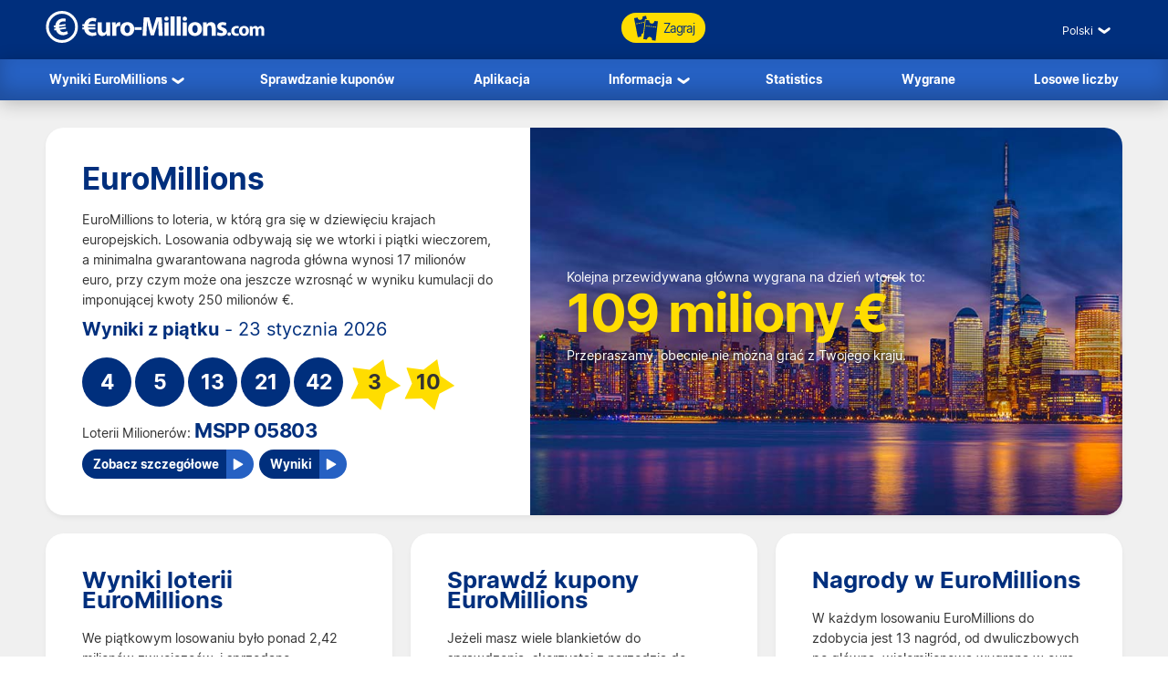

--- FILE ---
content_type: text/html; charset=utf-8
request_url: https://www.euro-millions.com/pl/
body_size: 5923
content:

<!DOCTYPE html>
<html lang="pl">
<head>

	<title>EuroMillions | Wyniki, informacje i wiadomości</title>
	<meta http-equiv="Content-Type" content="text/html; charset=utf-8">
	<meta name="description" content="Najnowsze wyniki loterii EuroMillions, wiadomości i informacje na temat najbardziej popularnej loterii w Europie. Losowania EuroMillions mają miejsce we wtorek i piątek wieczorem.">
	<meta name="keywords" content="euromillions, zagraj w euromillions, loteria euromillions, wyniki euromillions">
	<meta name="author" content="Euro-Millions.com">
	<meta name="format-detection" content="telephone=no">
	<meta name="HandheldFriendly" content="True">
	<meta name="viewport" content="width=device-width, initial-scale=1">
	
	<link rel="alternate" hreflang="x-default" href="https://www.euro-millions.com/">
<link rel="alternate" hreflang="fr" href="https://www.euro-millions.com/fr/">
<link rel="alternate" hreflang="de-AT" href="https://www.euro-millions.com/de-at/">
<link rel="alternate" hreflang="de-CH" href="https://www.euro-millions.com/de-ch/">
<link rel="alternate" hreflang="de" href="https://www.euro-millions.com/de/">
<link rel="alternate" hreflang="pt" href="https://www.euro-millions.com/pt/">
<link rel="alternate" hreflang="es" href="https://www.euro-millions.com/es/">
<link rel="alternate" hreflang="it" href="https://www.euro-millions.com/it/">
<link rel="alternate" hreflang="sv" href="https://www.euro-millions.com/sv/">
<link rel="alternate" hreflang="ru" href="https://www.euro-millions.com/ru/">
<link rel="alternate" hreflang="pl" href="https://www.euro-millions.com/pl/">
<link rel="alternate" hreflang="zh" href="https://www.euro-millions.com/zh/">
<link rel="alternate" hreflang="ar-JO" href="https://www.euro-millions.com/ar/">
<link rel="alternate" hreflang="ro" href="https://www.euro-millions.com/ro/">

	
	
		<meta property="og:title" content="EuroMillions | Wyniki, informacje i wiadomości">
		<meta property="og:description" content="Najnowsze wyniki loterii EuroMillions, wiadomości i informacje na temat najbardziej popularnej loterii w Europie. Losowania EuroMillions mają miejsce we wtorek i piątek wieczorem.">
		<meta property="og:type" content="website">
		<meta property="og:url" content="https://www.euro-millions.com/pl/">
		<meta property="og:site_name" content="EuroMillions">
		<meta property="og:image" content="https://www.euro-millions.com/images/facebook-shared-image.jpg">
		<meta property="fb:app_id" content="124973790926555">
		<meta property="fb:admins" content="100001278704026">
	
	
	<link rel="apple-touch-icon" href="/apple-touch-icon.png">
	<link rel="shortcut icon" type="image/x-icon" href="/favicon.ico">
	<link rel="preload" href="/fonts/inter-regular.woff2" as="font" crossorigin="anonymous">
	<link rel="preload" href="/fonts/inter-bold.woff2" as="font" crossorigin="anonymous">
	
	<style>
		@font-face {
			font-family: inter; font-weight: 400; font-style: normal; font-display: swap;
			src: url(/fonts/inter-regular.woff2) format("woff2"), url(/fonts/inter-regular.woff) format("woff"), url(/fonts/inter-regular.ttf) format("truetype");
		}
		@font-face {
			font-family: inter; font-weight: 500 700; font-style: normal; font-display: swap;
			src: url(/fonts/inter-bold.woff2) format("woff2"), url(/fonts/inter-bold.woff) format("woff"), url(/fonts/inter-bold.ttf) format("truetype");
		}
	</style>
	
	<link href="/css/style?v=osCudacpOTEu-p6hxGNkRJLlqUgcLwayJSpFeg9m2wY1" rel="stylesheet"/>

	
	
	<script>
		function addLoadEvent(e){var t=window.onload;if(typeof window.onload!="function"){window.onload=e}else{window.onload=function(){if(t){t()}e()}}};
		function addResizeEvent(e){var t=window.onresize;if(typeof window.onresize!="function"){window.onresize=e}else{window.onresize=function(){if(t){t()}e()}}};
	</script>
	
	<link rel="amphtml" href="https://www.euro-millions.com/amp/pl/">
<link rel="canonical" href="https://www.euro-millions.com/pl/">
	
	<script async src="https://www.googletagmanager.com/gtag/js?id=G-L4TC4TYLBM"></script>
	<script>
		window.dataLayer=window.dataLayer||[];
		function gtag(){dataLayer.push(arguments);}
		gtag('js',new Date());
		gtag('config','G-L4TC4TYLBM');
	</script>
	
	<script>addLoadEvent(function(){ setTimeout(function(){ document.getElementById("autoAds").src="https://pagead2.googlesyndication.com/pagead/js/adsbygoogle.js?client=ca-pub-5611822484903645"; }, 5000); });</script>
	<script async id="autoAds" crossorigin="anonymous"></script>
	
</head>

<body>

	
	
	<header>
	
		<div class="inner fx btwn acen">
		
			<div itemscope itemtype="http://schema.org/Organization" id="logo">
				<a itemprop="url" href="/pl/" title="EuroMillions">
					<img itemprop="logo" src="/images/layout/logo.svg" alt="Euro-Millions.com" width="240" height="35">
				</a>
			</div>
			
			<ul id="playNav">
				<li class="mobileXS"><a href="/pl/wyniki" title="Wyniki loterii EuroMillions"><img src="/images/icons/results.svg" alt="Icon">Wyniki</a></li>
				<li class="mobileXS"><a href="/pl/sprawdzanie-wynikow" title="Sprawdzanie wyników EuroMillions"><img src="/images/icons/checker.svg" alt="Icon">Sprawdzanie</a></li>
				<li class="tickets"><a href="/pl/graj" title="Zagraj w EuroMillions online"><img src="/images/icons/tickets-blue.svg" alt="Icon" class="spin">Zagraj</a></li>
			</ul>
			
			<div class="fx acen">
				

	 <div class="languages">
		<div class="current desktop">Polski</div>
		<div class="current mobile">PL</div>
		<ul class="langs">
			
					<li><a href="/" title="View this page in English" class="en">English</a></li>
				
					<li><a href="/fr/" title="Voir cette page en français" class="fr">Français</a></li>
				
					<li><a href="/de-at/" title="Sehen Sie diese Seite in Deutsch" class="de-AT">Deutsch (AT)</a></li>
				
					<li><a href="/de-ch/" title="Sehen Sie diese Seite in Deutsch" class="de-CH">Deutsch (CH)</a></li>
				
					<li><a href="/de/" title="Sehen Sie diese Seite in Deutsch" class="de">Deutsch</a></li>
				
					<li><a href="/pt/" title="Leia esta página em Português" class="pt">Português</a></li>
				
					<li><a href="/es/" title="Ver esta página en español" class="es">Español</a></li>
				
					<li><a href="/it/" title="Visualizza cuesta pagina in italiano" class="it">Italiano</a></li>
				
					<li><a href="/sv/" title="Se webbplatsen på svenska" class="sv">Svenska</a></li>
				
					<li><a href="/ru/" title="Посмотреть страницу на русском языке" class="ru">Русский</a></li>
				
					<li><a href="/pl/" title="Wyświetl tę stronę w języku polskim" class="pl">Polski</a></li>
				
					<li><a href="/zh/" title="中文" class="zh">中文</a></li>
				
					<li><a href="/ar/" title="اللغة العربية" class="ar-JO">العربية</a></li>
				
					<li><a href="/ro/" title="Dă clic pentru a vedea această pagină în română" class="ro">Română</a></li>
				
		</ul>
	</div>
	

				<div id="menuOpen"><span>&#9776;</span></div>
			</div>
			
		</div>
		
		<nav>
			<ul class="inner">
				<li class="sub">
					<a href="/pl/wyniki" title="Wyniki loterii EuroMillions">Wyniki EuroMillions</a>
					<span class="openSub mobile">+</span>
					<ul>
						<li><a href="/pl/wyniki/23-01-2026" title="Najnowszy wynik loterii EuroMillions">Najnowszy wynik loterii EuroMillions</a></li>
						 
							<li><a href="/pl/loteria-milionerow" title="Loteria Milionerów EuroMillions">UK  Loteria Milionerów</a></li>
						
						<li><a href="/pl/eurojackpot" title="Strona główna loterii Eurojackpot">Eurojackpot</a></li>
					</ul>
				</li>
				<li><a href="/pl/sprawdzanie-wynikow" title="Sprawdzanie wyników EuroMillions">Sprawdzanie kuponów</a></li>
				<li><a href="/pl/aplikacja" title="Aplikacja loterii EuroMillions">Aplikacja</a></li> 
				<li class="sub">
					<a href="/pl/informacja" title="Informacja dotycząca loterii EuroMillions">Informacja</a>
					<span class="openSub mobile">+</span>
					<ul>
						<li><a href="/pl/jak-grac" title="Jak grać w loterii EuroMillions">Jak grać</a></li>
						<li><a href="/pl/faqs" title="Częste pytania dotyczące loterii EuroMillions">Częste pytania dotyczące</a></li>
						<li><a href="/pl/kontakt" title="Kontakt z Euro-Millions.com">Kontakt</a></li>
					</ul>
				</li>
				<li><a href="/pl/statystyki" title="Statystyki dotyczące loterii EuroMillions">Statistics</a></li>
				<li><a href="/pl/wygrane" title="Szczegółowe informacje o wygranych w loterii EuroMillions">Wygrane</a></li>
				<li><a href="/pl/losowy-generator-liczb" title="Losowy generator liczb EuroMillions">Losowe liczby</a></li>
			</ul>
		</nav>
			
	</header>
	
	<div id="main">
	

<div id="content" style="margin-top: 10px;">

	<div class="box noPadding fx btwn wrapSM">
		<div class="innerPadding fx col jcen smOrder2">
			<h1>EuroMillions</h1>
			<p style="margin-bottom: 5px;">EuroMillions to loteria, w którą gra się w dziewięciu krajach europejskich. Losowania odbywają się we wtorki i piątki wieczorem, a minimalna gwarantowana nagroda główna wynosi 17 milionów euro, przy czym może ona jeszcze wzrosnąć w wyniku kumulacji do imponującej kwoty 250 milionów €.</p>
			
	
	<div style="font-size: 1.2em; padding: 5px 0;">
		<div class="h4" class="noMargin">Wyniki z piątku<span style="font-weight: 400;"> - 23 stycznia 2026</span></div>
	</div>
	
	<ul class="balls">
		
			<li class="resultBall ball">4</li>
		
			<li class="resultBall ball">5</li>
		
			<li class="resultBall ball">13</li>
		
			<li class="resultBall ball">21</li>
		
			<li class="resultBall ball">42</li>
		
			<li class="resultBall lucky-star">3</li>
		
			<li class="resultBall lucky-star">10</li>
		
	</ul>
	
	<div class="fx btwn" style="max-width: 500px;">
		<div class="raffleCodeBox" style="line-height: 20px;">
				<span>Loterii Milionerów:</span>
				<span class="raffle" style="line-height: 30px;">MSPP 05803</span></div>
		
	</div>
	
	<div>
		
			<a href="/pl/wyniki/23-01-2026" title="Wyniki z piątek 23 stycznia 2026 r." class="btn small">Zobacz szczegółowe</a>
		
			<a class="btn small" href="/pl/wyniki" title="Tu możesz sprawdzić wszystkie wyniki EuroMillions">Wyniki</a>
		
	</div>
	

		</div>
		<div class="nextJackpot fx col j3 jcen smOrder1">
			
	
	<div class="dateTitle">
		Kolejna przewidywana główna wygrana na dzień wtorek to:
		
	</div>

	

		<div>
		
			<div class="jackpot">109 miliony &euro;</div>
	
			
			
		</div>
	
	

		<p class="sorry">Przepraszamy, obecnie nie można grać z Twojego kraju.</p>
		
	
		</div>
	</div>
	
	<div class="fx wrapSM">
	
		<div class="box third bottomLink">
			<h2>Wyniki loterii EuroMillions</h2>
			
			<p>We piątkowym losowaniu było ponad 2,42 milionów zwycięzców, i sprzedano 27 787 101 kuponów.</p>
			<a href="/pl/wyniki-2026-archiwum" title="Archiwum wyników loterii EuroMillions za rok 2026" class="link">Wyniki EuroMillions 2026</a>
		</div>
		
		<div class="box third bottomLink" style="overflow: hidden;">
			<h2>Sprawdź kupony EuroMillions</h2>
			<p>Jeżeli masz wiele blankietów do sprawdzenia, skorzystaj z narzędzia do automatycznego sprawdzania zakładów EuroMillions, by dowiedzieć się od razu, czy udało Ci się zdobyć wygraną.</p>
			<img src="/images/layout/ticket-bg.jpg" alt="EuroMillions Ticket" style="margin-bottom: -150px; top: 0; display: block;" width="100" height="192">
			<a href="/pl/sprawdzanie-wynikow" title="Sprawdź kupony EuroMillions" class="link">Sprawdź moje kupony</a>
		</div>
		
		<div class="box third bottomLink">
			<h2>Nagrody w EuroMillions</h2>
			<p>W każdym losowaniu EuroMillions do zdobycia jest 13 nagród, od dwuliczbowych po główną, wielomilionową wygraną w euro.</p>
			<a href="/pl/wygrane" title="Zobacz wszystkie nagrody w EuroMillions" class="link">Wszystkie nagrody</a>
		</div>
		
	</div>
	
	<div class="fx wrapSM">
	 
		<div class="box third apps centred" style="overflow: hidden;">
			<strong style="color: #FD0; font-size: 30px;">NOWA!</strong><br>
			<div style="font-size: 24px; max-width: 270px; margin: auto;">Zobacz najnowsze wyniki w telefonie</div><br>
			<div class="fx jcen acen">
				<img src="/images/layout/devices.png" alt="App Devices" width="180" height="156" style="left: -50px; margin-right: -50px;" loading="lazy">
				<div><br>
					<a href="/pl/zagraj/euromillions-app" title="iPhone App" target="_blank" rel="nofollow noopener" class="scaled"><img src="/images/apps/button-app-store-dark-pl.svg" alt="Apple App Store" width="160" height="50"></a><br>
					<a href="/pl/zagraj/euro-millions-com-android" title="Android App" target="_blank" rel="nofollow noopener" class="scaled"><img src="/images/apps/button-google-play-dark-pl.svg" alt="Google Play Store" width="160" height="50"></a>
				</div>
			</div>
		</div>
		
		<div class="box twin hexBg centred">
			<h3 style="color: #FFF;">Jak grać w EuroMillions</h3>
			<div class="fx jcen wrapSM">
				<div class="howStep inline" data-num="1">
					<img src="/images/icons/how-to-step-1.svg" alt="Icon" width="100" height="100" loading="lazy">
					Wybierz pięć liczb (1-50) i dwie liczby Star (1-12).
				</div>
				<div class="howStep inline" data-num="2">
					<img src="/images/icons/how-to-step-2.svg" alt="Icon" width="100" height="100" loading="lazy">
					Zdecyduj, czy chcesz wziąć udział w losowaniu odbywającym się we wtorek, w piątek, czy w obu losowaniach.
				</div>
				<div class="howStep inline" data-num="3">
					<img src="/images/icons/how-to-step-3.svg" alt="Icon" width="100" height="100" loading="lazy">
					Z góry określ, w ilu losowaniach chcesz wziąć udział lub ustaw subskrypcję.
				</div>
			</div>
			<a href="/pl/jak-grac" title="Jak grać w EuroMillions" class="link" style="color: #FFF; margin-top: 20px;">Jak grać w EuroMillions</a>
		</div>
		
	</div>
	
	<div class="fx wrapSM">
		
		<div class="box half">
			<h2>Dodatkowe losowania</h2>
			<p>Każdy kraj uczestniczący w EuroMillions oferuje darmowy udział w dodatkowym losowaniu, zawarty w cenie każdego sprzedanego kuponu. Do zdobycia są różne nagrody, od losowań drugiej szansy po wygrane w wys. miliona euro.</p>
		</div>
		
		<div class="box half">
			<h3>Jak odebrać nagrodę</h3>
			<p>Jeśli grasz w EuroMillions online, zostaniesz automatycznie powiadomiony o wygranej. Mniejsze nagrody są wypłacane na konto, a w przypadku dużej wygranej skontaktujemy się z Tobą, by ustalić szczegóły jej przekazania. Dowiedz się więcej na temat tego, jak odebrać wygraną w EuroMillions.</p>
		</div>
	
	</div>

</div>

	</div>

	<footer>
	
		<div class="inner">
			
			<img src="/images/layout/logo-blue.svg" alt="Euro-Millions.com Logo" width="250" height="35" class="logo" loading="lazy">
			
			<ul class="social fx wrapSM acen jcen">
				<li>
					<a href="https://x.com/uk_euromillions" title="Loteria EuroMillions na X" target="_blank" rel="noopener" class="scaled">
						<img src="/images/icons/twitter.svg" alt="X" width="40" height="40" loading="lazy">
					</a>
					<a href="https://www.instagram.com/euromillions/" title="EuroMillions Instagram" target="_blank" rel="noopener" class="scaled">
						<img src="/images/icons/instagram.svg" alt="Instagram" width="40" height="40" loading="lazy">
					</a>
					<a href="https://www.facebook.com/GB.EuroMillions/" title="EuroMillions Facebook" target="_blank" rel="noopener" class="scaled">
						<img src="/images/icons/facebook.svg" alt="Facebook" width="40" height="40" loading="lazy">
					</a>
				</li>
				
			</ul>
			
			<p class="copyright">
				<strong>Materialne prawa autorskie &copy; 2026 Euro-Millions.com.</strong><br>
				<a href="/pl/nota-prawna" title="Nota prawna">Nota prawna</a>: Treść i działanie tej witryny nie zostały zatwierdzone ani dopuszczone przez Allwyn, National Lottery Commission lub SLE.</p>
			</p>
			
			<ul class="links">
				<li><a href="/pl/polityka-prywatnosci" title="Zasady ochrony prywatności">Prywatność</a></li>
				<li><a href="/pl/cookie" title="Proszę się zapoznać z zasadami stosowania plików cookie serwisu Euro-Millions.com">Cookie</a></li>
				<li><a href="/pl/mapa-strony" title="Mapa serwisu EuroMillions">Mapa Strony</a></li>
				<li><a href="/pl/kontakt" title="Kontakt">Kontakt</a></li>
			</ul>
	
		</div>

	</footer>

	<script src="/js/main?v=AEPiPar9VWAxER0WgZdKkPj8RGkai9ZidHlJ6COqHz41"></script>

	
	
	

</body>
</html>

--- FILE ---
content_type: image/svg+xml
request_url: https://www.euro-millions.com/images/icons/how-to-step-3.svg
body_size: 128
content:
<svg enable-background="new 0 0 100 100" height="100" viewBox="0 0 100 100" width="100" xmlns="http://www.w3.org/2000/svg"><path d="m72.4 19.9c-11.3-7-23.6-7.8-36.3-3.4-9.2 3.2-17 9-22.5 17.1l6.7 4.5c4.5-6.6 10.9-11.4 18.4-14 9.1-3.1 19-2.3 27.6 1.8l-5.9 4.6 30.2 15.6-13.1-33.2z" fill="#fff"/><path d="m28.8 80.1c11.3 7 23.6 7.8 36.3 3.4 9.2-3.2 17-9 22.5-17.1l-6.7-4.5c-4.5 6.6-10.9 11.4-18.4 14-9.1 3.1-19 2.3-27.6-1.8l5.9-4.6-30.2-15.5 13.1 33.3z" fill="#fad124"/></svg>

--- FILE ---
content_type: image/svg+xml
request_url: https://www.euro-millions.com/images/icons/how-to-step-2.svg
body_size: 172
content:
<svg enable-background="new 0 0 100 100" height="100" viewBox="0 0 100 100" width="100" xmlns="http://www.w3.org/2000/svg"><path d="m79.9 8.2h-3v6.7c0 1.7-1.4 3.2-3.2 3.2-1.7 0-3.2-1.4-3.2-3.2v-6.7h-42.7v6.7c0 1.7-1.4 3.2-3.2 3.2s-3.2-1.4-3.2-3.2v-6.7h-2.3c-5 0-9 4.1-9 9v68.2c0 5 4.1 9 9 9h60.8c5 0 9-4.1 9-9v-68.1c.1-5-4-9.1-9-9.1zm4.2 77.4c0 2.3-1.8 4.1-4.1 4.1h-60.8c-2.3 0-4.1-1.8-4.1-4.1v-55h69z" fill="#fff"/><path d="m24.1 44.1h13.3v13.3h-13.3z" fill="#fff"/><path d="m43.1 44.1h13.3v13.3h-13.3z" fill="#fad124"/><g fill="#fff"><path d="m62.1 44.1h13.3v13.3h-13.3z"/><path d="m24.1 62.3h13.3v13.3h-13.3z"/><path d="m43.1 62.3h13.3v13.3h-13.3z"/></g><path d="m62.1 62.3h13.3v13.3h-13.3z" fill="#fad124"/></svg>

--- FILE ---
content_type: image/svg+xml
request_url: https://www.euro-millions.com/images/apps/button-google-play-dark-pl.svg
body_size: 2164
content:
<svg enable-background="new 0 0 160.6 46.8" height="46.8" viewBox="0 0 160.6 46.8" width="160.6" xmlns="http://www.w3.org/2000/svg" xmlns:xlink="http://www.w3.org/1999/xlink"><linearGradient id="a" gradientUnits="userSpaceOnUse" x1="31.9784" x2="14.377" y1="12.3346" y2="29.936"><stop offset="0" stop-color="#00a0ff"/><stop offset=".01" stop-color="#00a1ff"/><stop offset=".26" stop-color="#00beff"/><stop offset=".51" stop-color="#00d2ff"/><stop offset=".76" stop-color="#00dfff"/><stop offset="1" stop-color="#00e3ff"/></linearGradient><linearGradient id="b" gradientUnits="userSpaceOnUse" x1="44.592" x2="19.2179" y1="24.172" y2="24.172"><stop offset="0" stop-color="#ffe000"/><stop offset=".41" stop-color="#ffbd00"/><stop offset=".78" stop-color="#ffa500"/><stop offset="1" stop-color="#ff9c00"/></linearGradient><linearGradient id="c" gradientUnits="userSpaceOnUse" x1="35.1488" x2="11.2747" y1="26.582" y2="50.4561"><stop offset="0" stop-color="#ff3a44"/><stop offset="1" stop-color="#c31162"/></linearGradient><linearGradient id="d" gradientUnits="userSpaceOnUse" x1="16.7607" x2="27.4181" y1="3.3844" y2="14.0418"><stop offset="0" stop-color="#32a071"/><stop offset=".07" stop-color="#2da771"/><stop offset=".48" stop-color="#15cf74"/><stop offset=".8" stop-color="#06e775"/><stop offset="1" stop-color="#00f076"/></linearGradient><path d="m23.4 0h113.8c12.9 0 23.4 10.5 23.4 23.4s-10.5 23.4-23.4 23.4h-113.8c-12.9 0-23.4-10.5-23.4-23.4s10.5-23.4 23.4-23.4z" opacity=".5"/><path d="m80.6 26c-2.5 0-4.4 2-4.4 4.5s2 4.4 4.5 4.4 4.4-2 4.4-4.5c0-2.4-1.9-4.4-4.3-4.5-.1.1-.2.1-.2.1zm0 7.2c-1.5.1-2.8-1-2.9-2.5s1-2.8 2.5-2.9 2.8 1 2.9 2.5v.2c.1 1.4-1 2.6-2.5 2.7zm-9.8-7.2c-2.5 0-4.5 2-4.4 4.5 0 2.5 2 4.5 4.5 4.4 2.5 0 4.4-2 4.4-4.5 0-2.4-1.9-4.4-4.3-4.5-.1.1-.1.1-.2.1zm0 7.2c-1.5.1-2.8-1-2.9-2.5s1-2.8 2.5-2.9 2.8 1 2.9 2.5v.2c.1 1.4-1 2.6-2.5 2.7zm-11.6-5.8v1.9h4.5c-.1.9-.4 1.7-1 2.4-.9.9-2.2 1.4-3.5 1.4-2.8 0-5-2.3-5-5 0-2.8 2.3-5 5-5 1.3 0 2.5.5 3.4 1.4l1.3-1.3c-1.3-1.3-3-2-4.8-2-3.8-.1-7 2.8-7.2 6.7-.1 3.8 2.8 7 6.7 7.2h.5c1.8.1 3.6-.6 4.8-1.9 1.1-1.2 1.7-2.8 1.6-4.4 0-.4 0-.8-.1-1.2zm47.5 1.5c-.6-1.6-2.1-2.8-3.8-2.8-2.3 0-4.2 1.9-4.2 4.2v.3c-.1 2.4 1.9 4.4 4.3 4.5h.2c1.5 0 2.9-.7 3.7-2l-1.5-1c-.5.8-1.3 1.2-2.2 1.2s-1.8-.5-2.2-1.4l6-2.5zm-6.1 1.4c-.1-1.3.9-2.5 2.3-2.6.7 0 1.3.3 1.7.9zm-4.8 4.4h2v-13.2h-2zm-3.2-7.7c-.7-.7-1.5-1.1-2.4-1-2.5.1-4.4 2.2-4.2 4.7.1 2.3 1.9 4.1 4.2 4.2.9 0 1.8-.4 2.3-1h.1v.6c0 1.7-.9 2.6-2.4 2.6-1 0-1.9-.6-2.2-1.6l-1.7.7c.7 1.6 2.2 2.6 4 2.6 2.3 0 4.2-1.4 4.2-4.6v-7.9h-1.8v.7zm-2.3 6.2c-1.5-.1-2.6-1.5-2.5-2.9.1-1.3 1.2-2.4 2.5-2.5 1.4.1 2.5 1.3 2.4 2.6v.1c.1 1.4-.9 2.6-2.3 2.7 0 0 0 0-.1 0zm25.6-11.7h-4.7v13.1h2v-5h2.7c2.2.2 4.2-1.5 4.4-3.8.2-2.2-1.5-4.2-3.8-4.4-.2.1-.4.1-.6.1zm0 6.3h-2.7v-4.5h2.8c1.2 0 2.2 1 2.2 2.2 0 1.4-1 2.4-2.3 2.3zm12.1-1.8c-1.5-.1-2.8.7-3.5 2l1.7.7c.4-.6 1.1-1 1.8-1 1-.1 2 .6 2.1 1.7v.1c-.6-.3-1.3-.5-2-.5-1.9 0-3.8 1-3.8 2.9.1 1.7 1.5 3 3.2 2.9h.1c1 .1 2-.4 2.5-1.3h.1v1h1.9v-5c-.1-2.2-1.8-3.5-4.1-3.5zm-.2 7.1c-.6 0-1.5-.3-1.5-1.1 0-1 1.1-1.4 2.1-1.4.6 0 1.2.1 1.8.4-.2 1.2-1.2 2.1-2.4 2.1zm11.1-6.8-2.2 5.7h-.1l-2.3-5.7h-2.1l3.5 8-2 4.4h2l5.4-12.4zm-17.6 8.4h2v-13.2h-2z" fill="#fff"/><path d="m20.1 11.1c-.3.4-.5.9-.5 1.5v23.2c0 .5.1 1.1.5 1.5l.1.1 13-13v-.4z" fill="url(#a)"/><path d="m37.4 28.7-4.3-4.3v-.4l4.3-4.3.1.1 5.2 2.9c1.5.8 1.5 2.2 0 3l-5.1 2.9z" fill="url(#b)"/><path d="m37.6 28.6-4.4-4.4-13.1 13c.6.5 1.5.6 2.2.1z" fill="url(#c)"/><path d="m37.6 19.7-15.4-8.7c-.6-.5-1.6-.5-2.2.1l13.1 13.1z" fill="url(#d)"/><path d="m37.4 28.5-15.2 8.7c-.6.5-1.5.5-2.1 0l-.1.1.1.1c.6.5 1.5.5 2.1 0l15.3-8.7z" opacity=".2"/><path d="m20.1 37.1c-.3-.4-.5-.9-.5-1.5v.2c0 .5.1 1.1.5 1.5z" opacity=".12"/><path d="m42.7 25.5-5.2 3 .1.1 5.2-2.9c.6-.3 1-.9 1-1.5-.2.6-.6 1.1-1.1 1.3z" opacity=".12"/><g fill="#fff"><path d="m22.2 11.2 20.4 11.6c.5.3.9.8 1 1.4-.1-.7-.5-1.2-1-1.5l-20.4-11.7c-1.5-.8-2.6-.1-2.6 1.5v.2c0-1.7 1.2-2.3 2.6-1.5z" opacity=".25"/><path d="m53.3 16.8h-.8v-6.3h2.1c.5 0 1 .2 1.4.5.7.7.8 1.8.1 2.6 0 0-.1.1-.1.1-.4.4-.9.5-1.4.5h-1.3zm0-3.3h1.4c.3 0 .6-.1.8-.3.4-.4.4-1.1 0-1.5-.2-.2-.5-.4-.8-.3h-1.4z" stroke="#fff" stroke-miterlimit="10" stroke-width=".2"/><path d="m62.8 16c-1.3 1.3-3.3 1.3-4.6 0-.6-.6-.9-1.5-.9-2.3 0-.9.3-1.7.9-2.3 1.3-1.3 3.3-1.3 4.6 0 .6.6.9 1.5.9 2.3.1.9-.3 1.7-.9 2.3zm-4-.5c.9.9 2.5.9 3.4 0 .5-.5.7-1.1.7-1.8s-.2-1.3-.7-1.8c-.9-.9-2.5-.9-3.4 0-.5.5-.7 1.1-.7 1.8s.2 1.3.7 1.8z" stroke="#fff" stroke-miterlimit="10" stroke-width=".2"/><path d="m64.9 16.8v-6.3h2.3c.5 0 .9.2 1.3.5s.6.8.5 1.2c0 .3-.1.6-.2.8-.2.2-.4.4-.6.5.3.1.6.3.8.5.2.3.3.6.3.9 0 .5-.2 1-.6 1.3s-.8.5-1.3.5zm.8-3.6h1.5c.3 0 .5-.1.7-.3.4-.4.4-1 0-1.3-.2-.2-.4-.3-.7-.3h-1.5zm0 2.9h1.6c.3 0 .6-.1.8-.3s.3-.4.3-.7c0-.6-.5-1-1-1h-1.6v2z" stroke="#fff" stroke-miterlimit="10" stroke-width=".2"/><path d="m70.3 16.8v-6.3h.8v6.3z" stroke="#fff" stroke-miterlimit="10" stroke-width=".2"/><path d="m76.2 11.3h-2.9v2h2.6v.8h-2.6v2h2.9v.8h-3.7v-6.3h3.7z" stroke="#fff" stroke-miterlimit="10" stroke-width=".2"/><path d="m77.5 16.8v-6.3h2.1c.5 0 1 .2 1.4.5.7.7.8 1.8.2 2.5-.3.3-.6.6-1 .6l1.8 2.6h-1l-1.7-2.5h-.9v2.5h-.9zm.8-3.3h1.3c.3 0 .6-.1.8-.3s.4-.5.3-.8c0-.3-.1-.6-.3-.8s-.5-.4-.8-.3h-1.3z" stroke="#fff" stroke-miterlimit="10" stroke-width=".2"/><path d="m82.4 16.8v-.8l3.3-4.7h-3.1v-.8h4.2v.8l-3.3 4.7h3.3v.8z" stroke="#fff" stroke-miterlimit="10" stroke-width=".2"/><path d="m89.6 16.8v-.8l3.3-4.7h-3.2v-.8h4.2v.8l-3.3 4.7h3.4v.8z" stroke="#fff" stroke-miterlimit="10" stroke-width=".2"/></g></svg>

--- FILE ---
content_type: image/svg+xml
request_url: https://www.euro-millions.com/images/apps/button-app-store-dark-pl.svg
body_size: 1521
content:
<svg enable-background="new 0 0 161 46.8" height="46.8" viewBox="0 0 161 46.8" width="161" xmlns="http://www.w3.org/2000/svg"><path d="m23.5 0h114.1c12.9 0 23.4 10.5 23.4 23.4s-10.5 23.4-23.4 23.4h-114.1c-12.9.1-23.5-10.4-23.5-23.4 0-12.9 10.6-23.4 23.5-23.4z" opacity=".5"/><g fill="#fff"><path d="m38.3 23.6c0-2 1.1-3.9 2.8-5-1.1-1.6-2.8-2.5-4.7-2.6-2-.2-4 1.2-5 1.2s-2.6-1.2-4.3-1.1c-2.2.1-4.3 1.3-5.4 3.3-2.3 4-.6 9.9 1.6 13.1 1.1 1.6 2.4 3.4 4.1 3.3s2.3-1.1 4.3-1.1 2.6 1.1 4.3 1c1.8 0 2.9-1.6 4-3.2.8-1.1 1.4-2.4 1.8-3.7-2.1-.9-3.5-2.9-3.5-5.2z"/><path d="m35 13.9c1-1.2 1.5-2.7 1.3-4.2-1.5.2-2.9.9-3.8 2-1 1.1-1.5 2.6-1.4 4 1.6 0 3-.6 3.9-1.8z"/><path d="m59.3 31.8h-5.7l-1.4 4h-2.4l5.4-14.9h2.5l5.4 14.9h-2.4zm-5.1-1.9h4.5l-2.2-6.5h-.1z"/><path d="m74.7 30.4c0 3.4-1.8 5.5-4.5 5.5-1.4.1-2.7-.7-3.4-1.9h-.1v5.4h-2.2v-14.5h2.2v1.8c.7-1.2 2-2 3.5-1.9 2.7 0 4.5 2.2 4.5 5.6zm-2.3 0c0-2.2-1.1-3.6-2.9-3.6-1.7 0-2.8 1.5-2.8 3.6 0 2.2 1.1 3.6 2.8 3.6 1.8 0 2.9-1.4 2.9-3.6z"/><path d="m86.7 30.4c0 3.4-1.8 5.5-4.5 5.5-1.4.1-2.7-.7-3.4-1.9h-.1v5.4h-2.2v-14.5h2.2v1.8c.7-1.2 2-2 3.5-1.9 2.6 0 4.5 2.2 4.5 5.6zm-2.3 0c0-2.2-1.1-3.6-2.9-3.6-1.7 0-2.8 1.5-2.8 3.6 0 2.2 1.1 3.6 2.8 3.6s2.9-1.4 2.9-3.6z"/><path d="m94.5 31.6c.2 1.5 1.6 2.4 3.6 2.4 1.9 0 3.2-1 3.2-2.3 0-1.2-.8-1.8-2.7-2.3l-1.9-.4c-2.7-.7-4-1.9-4-4 0-2.6 2.2-4.3 5.4-4.3 3.1 0 5.3 1.8 5.4 4.3h-2.2c-.1-1.5-1.4-2.4-3.2-2.4s-3 .9-3 2.2c0 1.1.8 1.7 2.7 2.1l1.6.4c3.1.7 4.3 1.9 4.3 4.1 0 2.8-2.2 4.5-5.7 4.5-3.3 0-5.5-1.7-5.7-4.4z"/><path d="m108.5 22.4v2.6h2.1v1.8h-2.1v6c0 .9.4 1.4 1.3 1.4.2 0 .5 0 .7-.1v1.8c-.4.1-.8.1-1.2.1-2.2 0-3.1-.8-3.1-2.9v-6.2h-1.6v-1.8h1.6v-2.6h2.3z"/><path d="m111.7 30.4c0-3.4 2-5.6 5.1-5.6s5.1 2.1 5.1 5.6c0 3.4-2 5.6-5.1 5.6-3.1-.1-5.1-2.2-5.1-5.6zm8.1 0c0-2.3-1.1-3.7-2.9-3.7s-2.9 1.4-2.9 3.7c0 2.4 1.1 3.7 2.9 3.7s2.9-1.4 2.9-3.7z"/><path d="m123.9 24.9h2.1v1.8h.1c.3-1.2 1.4-2 2.6-2 .3 0 .5 0 .8.1v2.2c-.3-.1-.7-.1-1-.1-1.2-.1-2.3.9-2.3 2.2v.3 6.4h-2.2z"/><path d="m139.7 32.6c-.3 2-2.2 3.3-4.7 3.3-3.2 0-5.1-2.1-5.1-5.5s2-5.6 5-5.6 4.9 2.1 4.9 5.3v.8h-7.7v.1c-.1 1.6 1 2.9 2.6 3.1h.4c1.1.1 2.1-.5 2.5-1.5zm-7.5-3.2h5.4c.1-1.4-1-2.7-2.5-2.7-.1 0-.1 0-.2 0-1.5-.1-2.7 1.1-2.7 2.7z"/><path d="m54.2 9.7c1.2-.1 2.3.9 2.4 2.1v.2c0 1.3-.9 2.3-2.2 2.4-.1 0-.1 0-.2 0h-1.7v2.4h-1.1v-7.1zm-1.7 3.8h1.4c1 0 1.5-.5 1.5-1.4s-.5-1.4-1.5-1.4h-1.4z"/><path d="m57.6 14.2c-.1-1.4.9-2.7 2.3-2.8s2.7.9 2.8 2.3v.5c.1 1.4-.9 2.7-2.3 2.8s-2.7-.9-2.8-2.3c0-.2 0-.4 0-.5zm4 0c0-1.2-.5-1.9-1.4-1.9s-1.4.7-1.4 1.9.5 1.9 1.4 1.9c.8-.1 1.4-.8 1.4-1.9z"/><path d="m65.2 16-.1.9h-1v-7.5h1.1v3h.1c.3-.6 1-1 1.7-.9 1.4 0 2.2 1.1 2.2 2.8s-.9 2.8-2.2 2.8c-.8-.1-1.4-.5-1.8-1.1zm0-1.8c0 1.1.6 1.8 1.5 1.8s1.4-.7 1.4-1.8-.5-1.8-1.4-1.8c-1-.1-1.5.6-1.5 1.8z"/><path d="m70.5 9.9c0-.4.3-.7.6-.7.4 0 .7.3.7.6 0 .4-.3.7-.6.7-.4 0-.7-.2-.7-.6zm.1 1.6h1.1v5.4h-1.1z"/><path d="m78 15.4c-.3 1-1.3 1.7-2.3 1.6-1.4 0-2.5-1-2.5-2.4 0-.1 0-.3 0-.4-.2-1.4.8-2.6 2.1-2.8h.4c1.5 0 2.4 1 2.4 2.7v.4h-3.8v.1c-.1.8.5 1.5 1.3 1.5h.1c.5.1 1-.2 1.3-.7zm-3.8-1.7h2.7c.1-.7-.5-1.3-1.2-1.4h-.1c-.7 0-1.4.6-1.4 1.4 0-.1 0 0 0 0z"/><path d="m79.5 11.5h1v.8h.1c.2-.6.8-1 1.5-.9h.5v1.1c-.2 0-.4-.1-.6-.1-.7-.1-1.3.5-1.4 1.1v.1 3.2h-1.1z"/><path d="m83.5 16.1 3-3.7v-.1h-2.9v-.9h4.2v.8l-2.9 3.6v.2h2.9v.9h-4.3z"/><path d="m97.9 16.9h-1.1l-1.1-4h-.1l-1.1 4h-1.1l-1.5-5.4h1.1l1 4.1 1.1-4.1h1l1.1 4.1h.1l1-4.1h1.1z"/></g></svg>

--- FILE ---
content_type: image/svg+xml
request_url: https://www.euro-millions.com/images/icons/checker.svg
body_size: 348
content:
<?xml version="1.0" encoding="utf-8"?>
<!-- Generator: Adobe Illustrator 24.0.3, SVG Export Plug-In . SVG Version: 6.00 Build 0)  -->
<svg version="1.1" id="Layer_1" xmlns="http://www.w3.org/2000/svg" xmlns:xlink="http://www.w3.org/1999/xlink" x="0px" y="0px"
	 width="189px" height="189px" viewBox="0 0 189 189" style="enable-background:new 0 0 189 189;" xml:space="preserve">
<style type="text/css">
	.st0{fill:#FFFFFF;}
</style>
<path class="st0" d="M94.5,24.5c-38.7,0-70,31.3-70,70s31.3,70,70,70s70-31.3,70-70S133.2,24.5,94.5,24.5z M125.8,85.7l-34.7,34.7
	c-1.8,1.7-3.9,2.6-6.1,2.6c-2.1,0-4.4-0.9-6.1-2.6L61.7,103c-3.5-3.5-3.5-8.7,0-12.2c3.5-3.5,9.1-3.5,12.2,0l11.3,11.3l28.6-28.6
	c3.5-3.5,8.7-3.5,12.2,0C129.3,77,129.3,82.2,125.8,85.7z"/>
</svg>


--- FILE ---
content_type: image/svg+xml
request_url: https://www.euro-millions.com/images/icons/how-to-step-1.svg
body_size: 155
content:
<svg enable-background="new 0 0 100 100" height="100" viewBox="0 0 100 100" width="100" xmlns="http://www.w3.org/2000/svg"><g clip-rule="evenodd" fill="#fff" fill-rule="evenodd"><path d="m31.5 8c6.7 0 12.2 5.4 12.2 12.2 0 6.7-5.4 12.2-12.2 12.2s-12.2-5.4-12.2-12.2 5.5-12.2 12.2-12.2z"/><path d="m68.9 8c6.7 0 12.2 5.4 12.2 12.2 0 6.7-5.4 12.2-12.2 12.2-6.7 0-12.2-5.4-12.2-12.2.1-6.8 5.5-12.2 12.2-12.2z"/><path d="m50.2 37.9c6.7 0 12.2 5.4 12.2 12.2 0 6.7-5.4 12.2-12.2 12.2-6.7 0-12.2-5.4-12.2-12.2.1-6.8 5.5-12.2 12.2-12.2z"/><path d="m12.8 37.9c6.7 0 12.2 5.4 12.2 12.1s-5.4 12.2-12.2 12.2-12.1-5.4-12.1-12.2c0-6.7 5.4-12.1 12.1-12.1z"/><path d="m87.6 37.9c6.7 0 12.2 5.4 12.2 12.2 0 6.7-5.4 12.2-12.2 12.2-6.7 0-12.2-5.4-12.2-12.2s5.5-12.2 12.2-12.2z"/></g><g fill="#fd0"><path d="m34 94.3-6.4-6.1-8.8.2 3.8-8-2.9-8.3 8.8 1.1 7-5.4 1.6 8.7 7.3 5-7.8 4.2z"/><path d="m71.4 94.3-6.4-6.1-8.8.2 3.8-8-3-8.3 8.8 1.1 7-5.4 1.6 8.7 7.3 5-7.8 4.2z"/></g></svg>